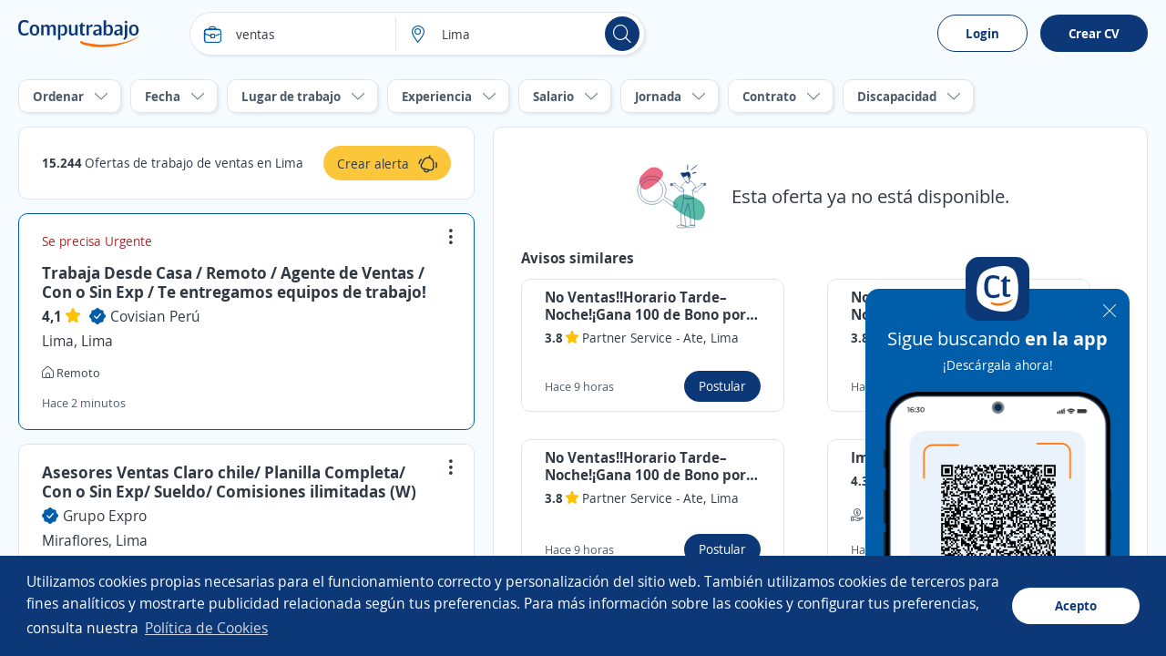

--- FILE ---
content_type: text/html; charset=utf-8
request_url: https://pe.computrabajo.com/offersgrid/offerdetailnotfound
body_size: 2067
content:
<div class="dFlex vm_fx tc_fx pAllB mtB">
    <img alt="Esta oferta ya no est&#xE1; disponible." src="//cp.ct-stc.com/web8/20251216.02_01.27/c/img/ofertanodisponible.svg" srcset="//cp.ct-stc.com/web8/20251216.02_01.27/c/img/ofertanodisponible.svg" />
    <p class="fs21 plB">
        Esta oferta ya no est&#xE1; disponible.
    </p>
</div>
        <div>
        <p class="fs16 fwB mb10">
            Avisos similares
        </p>
        <ul class="grid2">
                <li class="box_border hover dFlex row_fx" data-id="0F85DAA160278F4B61373E686DCF3405" data-blind="false" data-lc="OfferInactive-Similars-0-Base-null" data-offers-grid-offer-item-container-similar>
    <h1 class="fs16 fwB" offer-title>No Ventas!!Horario Tarde&#x2013;Noche!&#xA1;Gana 100 de Bono por Turno Nocturno! Solo Atencion al Cliente!</h1>
    <p class="fs14 lh1_4 fc_base mt5 mb5">
            <span class="fwB">
                3.8
            </span>
<span class="lh1_4 star"></span>         <span>
            <span offer-commercial-name>Partner Service</span>
            <span> - </span>
            <span offer-localization>
                Ate, Lima
            </span>
        </span>
    </p>
    <ul class="fs14 fc_aux mb10 mt10">
    </ul>

    <div class="dFlex vm_fx mtAuto">
        <p class="fs13 fc_aux">Hace  9  horas</p>
        <a class="b_primary tiny mlAuto" data-apply-ac data-href-offer-apply="https://candidato.pe.computrabajo.com/candidate/apply/?oi=0F85DAA160278F4B61373E686DCF3405&amp;p=280&amp;lc=OfferInactive-Similars-0-Base-null&amp;d=32">
            Postular
        </a>
    </div>
</li>
                <li class="box_border hover dFlex row_fx" data-id="C07E6C5A20F6EDA361373E686DCF3405" data-blind="false" data-lc="OfferInactive-Similars-1-Base-null" data-offers-grid-offer-item-container-similar>
    <h1 class="fs16 fwB" offer-title>No Ventas!!Horario Tarde&#x2013;Noche!&#xA1;Gana 100 de Bono por Turno Nocturno! Solo Atencion al Cliente!</h1>
    <p class="fs14 lh1_4 fc_base mt5 mb5">
            <span class="fwB">
                3.8
            </span>
<span class="lh1_4 star"></span>         <span>
            <span offer-commercial-name>Partner Service</span>
            <span> - </span>
            <span offer-localization>
                Ate, Lima
            </span>
        </span>
    </p>
    <ul class="fs14 fc_aux mb10 mt10">
    </ul>

    <div class="dFlex vm_fx mtAuto">
        <p class="fs13 fc_aux">Hace  9  horas</p>
        <a class="b_primary tiny mlAuto" data-apply-ac data-href-offer-apply="https://candidato.pe.computrabajo.com/candidate/apply/?oi=C07E6C5A20F6EDA361373E686DCF3405&amp;p=280&amp;lc=OfferInactive-Similars-1-Base-null&amp;d=32">
            Postular
        </a>
    </div>
</li>
                <li class="box_border hover dFlex row_fx" data-id="A29ECE861939547161373E686DCF3405" data-blind="false" data-lc="OfferInactive-Similars-2-Base-null" data-offers-grid-offer-item-container-similar>
    <h1 class="fs16 fwB" offer-title>No Ventas!!Horario Tarde&#x2013;Noche!&#xA1;Gana 100 de Bono por Turno Nocturno! Solo Atencion al Cliente!</h1>
    <p class="fs14 lh1_4 fc_base mt5 mb5">
            <span class="fwB">
                3.8
            </span>
<span class="lh1_4 star"></span>         <span>
            <span offer-commercial-name>Partner Service</span>
            <span> - </span>
            <span offer-localization>
                Ate, Lima
            </span>
        </span>
    </p>
    <ul class="fs14 fc_aux mb10 mt10">
    </ul>

    <div class="dFlex vm_fx mtAuto">
        <p class="fs13 fc_aux">Hace  9  horas</p>
        <a class="b_primary tiny mlAuto" data-apply-ac data-href-offer-apply="https://candidato.pe.computrabajo.com/candidate/apply/?oi=A29ECE861939547161373E686DCF3405&amp;p=280&amp;lc=OfferInactive-Similars-2-Base-null&amp;d=32">
            Postular
        </a>
    </div>
</li>
                <li class="box_border hover dFlex row_fx" data-id="71FFBE43FAC31D0061373E686DCF3405" data-blind="false" data-lc="OfferInactive-Similars-3-Base-null" data-offers-grid-offer-item-container-similar>
    <h1 class="fs16 fwB" offer-title>Impulsadora de Lubricantes</h1>
    <p class="fs14 lh1_4 fc_base mt5 mb5">
            <span class="fwB">
                4.3
            </span>
<span class="lh1_4 star"></span>         <span>
            <span offer-commercial-name>Overall Strategy</span>
            <span> - </span>
            <span offer-localization>
                Lima, Lima
            </span>
        </span>
    </p>
    <ul class="fs14 fc_aux mb10 mt10">
            <li class="dFlex vm_fx">
                <span class="icon i_money mr10"></span>
                <p> S/. 1.200,00 (Mensual)</p>
            </li>
    </ul>

    <div class="dFlex vm_fx mtAuto">
        <p class="fs13 fc_aux">Hace  8  horas</p>
        <a class="b_primary tiny mlAuto" data-apply-ac data-href-offer-apply="https://candidato.pe.computrabajo.com/candidate/apply/?oi=71FFBE43FAC31D0061373E686DCF3405&amp;p=280&amp;lc=OfferInactive-Similars-3-Base-null&amp;d=32">
            Postular
        </a>
    </div>
</li>
                <li class="box_border hover dFlex row_fx" data-id="D243742F4737FCBC61373E686DCF3405" data-blind="false" data-lc="OfferInactive-Similars-4-Base-null" data-offers-grid-offer-item-container-similar>
    <h1 class="fs16 fwB" offer-title>Movistar! Lima Norte / Promotor de ventas retail I Genera grandes comisiones!</h1>
    <p class="fs14 lh1_4 fc_base mt5 mb5">
            <span class="fwB">
                4.3
            </span>
<span class="lh1_4 star"></span>         <span>
            <span offer-commercial-name>Salesland Pac&#xED;fico</span>
            <span> - </span>
            <span offer-localization>
                Comas, Lima
            </span>
        </span>
    </p>
    <ul class="fs14 fc_aux mb10 mt10">
    </ul>

    <div class="dFlex vm_fx mtAuto">
        <p class="fs13 fc_aux">Hace  9  horas</p>
        <a class="b_primary tiny mlAuto" data-apply-ac data-href-offer-apply="https://candidato.pe.computrabajo.com/candidate/apply/?oi=D243742F4737FCBC61373E686DCF3405&amp;p=280&amp;lc=OfferInactive-Similars-4-Base-null&amp;d=32">
            Postular
        </a>
    </div>
</li>
                <li class="box_border hover dFlex row_fx" data-id="1453C4388402F1AB61373E686DCF3405" data-blind="false" data-lc="OfferInactive-Similars-5-Base-null" data-offers-grid-offer-item-container-similar>
    <h1 class="fs16 fwB" offer-title>&#xA1;&#xA1;Ingreso inmediato!! Promotor(a) de Ventas Part Time Canal Textil Falabella San Isidro</h1>
    <p class="fs14 lh1_4 fc_base mt5 mb5">
            <span class="fwB">
                4.4
            </span>
<span class="lh1_4 star"></span>         <span>
            <span offer-commercial-name>Manpower</span>
            <span> - </span>
            <span offer-localization>
                San Isidro, Lima
            </span>
        </span>
    </p>
    <ul class="fs14 fc_aux mb10 mt10">
    </ul>

    <div class="dFlex vm_fx mtAuto">
        <p class="fs13 fc_aux">Hace  10  horas</p>
        <a class="b_primary tiny mlAuto" data-apply-ac data-href-offer-apply="https://candidato.pe.computrabajo.com/candidate/apply/?oi=1453C4388402F1AB61373E686DCF3405&amp;p=280&amp;lc=OfferInactive-Similars-5-Base-null&amp;d=32">
            Postular
        </a>
    </div>
</li>
                <li class="box_border hover dFlex row_fx" data-id="8DC77047AAEC390C61373E686DCF3405" data-blind="false" data-lc="OfferInactive-Similars-6-Base-null" data-offers-grid-offer-item-container-similar>
    <h1 class="fs16 fwB" offer-title>&#xA1;Inicia Ya! / Promotor de Ventas Centro Civico / B&#xE1;sico S/1300&#x2B;Altas comisiones/Planilla completa</h1>
    <p class="fs14 lh1_4 fc_base mt5 mb5">
            <span class="fwB">
                4.3
            </span>
<span class="lh1_4 star"></span>         <span>
            <span offer-commercial-name>Salesland Pac&#xED;fico</span>
            <span> - </span>
            <span offer-localization>
                Independencia, Lima
            </span>
        </span>
    </p>
    <ul class="fs14 fc_aux mb10 mt10">
    </ul>

    <div class="dFlex vm_fx mtAuto">
        <p class="fs13 fc_aux">Hace  10  horas</p>
        <a class="b_primary tiny mlAuto" data-apply-ac data-href-offer-apply="https://candidato.pe.computrabajo.com/candidate/apply/?oi=8DC77047AAEC390C61373E686DCF3405&amp;p=280&amp;lc=OfferInactive-Similars-6-Base-null&amp;d=32">
            Postular
        </a>
    </div>
</li>
                <li class="box_border hover dFlex row_fx" data-id="FBA88EC4FF2F159361373E686DCF3405" data-blind="false" data-lc="OfferInactive-Similars-7-Base-null" data-offers-grid-offer-item-container-similar>
    <h1 class="fs16 fwB" offer-title>&#xA1;&#xA1;Full Time Urgente!! Promotor(a) de Ventas Canal Textil Miraflores/San Isidro/Mall del Sur</h1>
    <p class="fs14 lh1_4 fc_base mt5 mb5">
            <span class="fwB">
                4.4
            </span>
<span class="lh1_4 star"></span>         <span>
            <span offer-commercial-name>Manpower</span>
            <span> - </span>
            <span offer-localization>
                Miraflores, Lima
            </span>
        </span>
    </p>
    <ul class="fs14 fc_aux mb10 mt10">
    </ul>

    <div class="dFlex vm_fx mtAuto">
        <p class="fs13 fc_aux">Hace  10  horas</p>
        <a class="b_primary tiny mlAuto" data-apply-ac data-href-offer-apply="https://candidato.pe.computrabajo.com/candidate/apply/?oi=FBA88EC4FF2F159361373E686DCF3405&amp;p=280&amp;lc=OfferInactive-Similars-7-Base-null&amp;d=32">
            Postular
        </a>
    </div>
</li>
        </ul>
    </div>

<script>
    (function sendAction() {
        if (typeof (ctLytics) != 'undefined') {
            const $offer = $('div#offersGridOfferContainer article.sel h2 a').length > 0 ? $('div#offersGridOfferContainer article.sel h2 a') : $('div.box_offer.sel h2 a');
            let title = "";
            let url = document.location.protocol + '//' + document.location.host;
            if ($offer.length > 0) {
                title = $offer.text().trim();
                url = url + $offer.attr('href');
            } else {
                title = document.title;
                url = url + document.location.pathname;
            }
            ctLytics.SendAction('404', title, url);
        } else {
            setTimeout(sendAction, 500);
        }
    })();
</script>